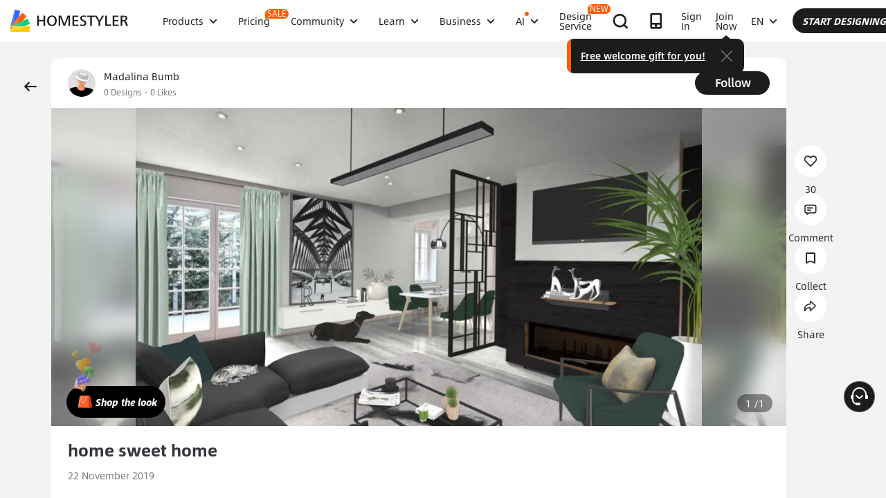

--- FILE ---
content_type: text/html; charset=utf-8
request_url: https://www.google.com/recaptcha/api2/aframe
body_size: 184
content:
<!DOCTYPE HTML><html><head><meta http-equiv="content-type" content="text/html; charset=UTF-8"></head><body><script nonce="LBTzEKJsrJ_LVB_jOjtBaA">/** Anti-fraud and anti-abuse applications only. See google.com/recaptcha */ try{var clients={'sodar':'https://pagead2.googlesyndication.com/pagead/sodar?'};window.addEventListener("message",function(a){try{if(a.source===window.parent){var b=JSON.parse(a.data);var c=clients[b['id']];if(c){var d=document.createElement('img');d.src=c+b['params']+'&rc='+(localStorage.getItem("rc::a")?sessionStorage.getItem("rc::b"):"");window.document.body.appendChild(d);sessionStorage.setItem("rc::e",parseInt(sessionStorage.getItem("rc::e")||0)+1);localStorage.setItem("rc::h",'1769013889344');}}}catch(b){}});window.parent.postMessage("_grecaptcha_ready", "*");}catch(b){}</script></body></html>

--- FILE ---
content_type: application/javascript
request_url: https://gj.mmstat.com/eg.js?t=1769013883959
body_size: -75
content:
window.goldlog=(window.goldlog||{});goldlog.Etag="dPD3IRaEuj8CAQOJjqk+422L";goldlog.stag=1;

--- FILE ---
content_type: application/javascript
request_url: https://gj.mmstat.com/eg.js?t=1769013875781
body_size: 84
content:
window.goldlog=(window.goldlog||{});goldlog.Etag="dPD3IRaEuj8CAQOJjqk+422L";goldlog.stag=2;